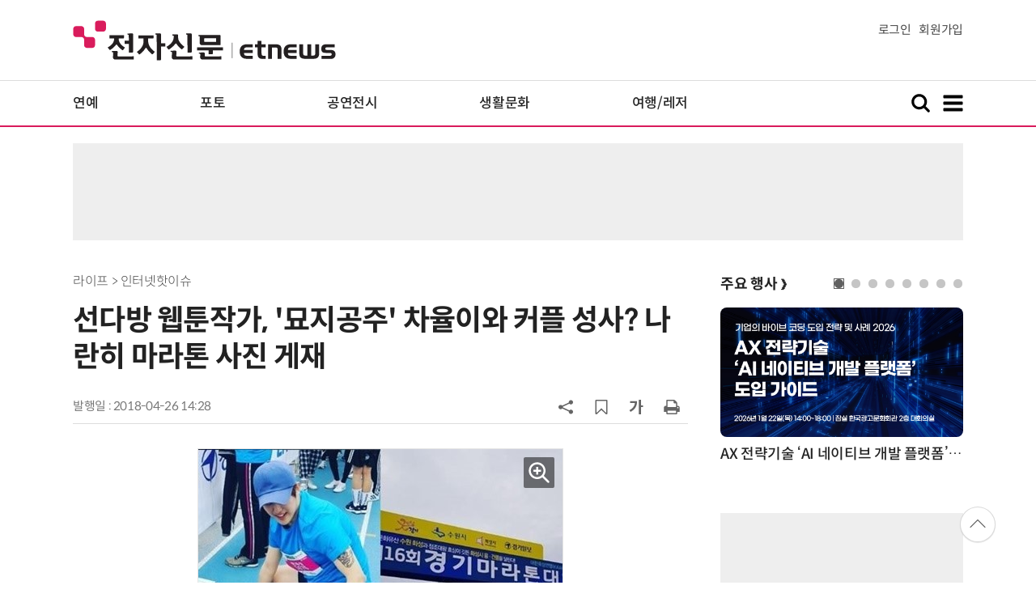

--- FILE ---
content_type: text/html; charset=utf-8
request_url: https://www.google.com/recaptcha/api2/aframe
body_size: 267
content:
<!DOCTYPE HTML><html><head><meta http-equiv="content-type" content="text/html; charset=UTF-8"></head><body><script nonce="h56YTK6gDPoS8GIxFmic3A">/** Anti-fraud and anti-abuse applications only. See google.com/recaptcha */ try{var clients={'sodar':'https://pagead2.googlesyndication.com/pagead/sodar?'};window.addEventListener("message",function(a){try{if(a.source===window.parent){var b=JSON.parse(a.data);var c=clients[b['id']];if(c){var d=document.createElement('img');d.src=c+b['params']+'&rc='+(localStorage.getItem("rc::a")?sessionStorage.getItem("rc::b"):"");window.document.body.appendChild(d);sessionStorage.setItem("rc::e",parseInt(sessionStorage.getItem("rc::e")||0)+1);localStorage.setItem("rc::h",'1768966237924');}}}catch(b){}});window.parent.postMessage("_grecaptcha_ready", "*");}catch(b){}</script></body></html>

--- FILE ---
content_type: text/css
request_url: https://img.etnews.com/2024/etnews/css/view.css?1768966230
body_size: 22117
content:
@charset "utf-8";
header {transition: none;}
.sticky_top {border-bottom:1px solid #aaa;}
header .progress-container {width: 100%; background-color:#fff; height:0;}
header .progress-bar {width: 0%; background-color:#d91b5c; height:4px; transition: width 0.5s ease;}

.nav_article_title {display:none; text-overflow: ellipsis; white-space: nowrap;  overflow: hidden; text-align: center; font-weight:700; margin-top:5px; padding:0 80px;}

.article_header {border-bottom:1px solid #ddd; margin-bottom:30px;}
.article_header .breadcrumb {color:#444; font-size:0.89em; font-weight:300; margin-bottom:15px;}
.article_header .breadcrumb a::before {content:''; margin:0 5px; background:url('https://img.etnews.com/2024/etnews/images/gt_light.svg') no-repeat; display:inline-block; width:8px; height:12px; opacity:.5;}
.article_header .breadcrumb a:hover {text-decoration:none;}
.article_header .breadcrumb a:first-child::before {display:none; }
.article_header .breadcrumb a:last-child {color:#222; font-weight:500;}

.article_header h2 {font-size:2em; font-weight:900; letter-spacing:-0.02em; margin-bottom:20px;}
.article_header .timewrap {font-weight:400; width:100%; display:flex; justify-content: space-between;}
.article_header .timewrap .time {padding:10px 0; font-size:0.83em; color:#777; }
.article_header .timewrap time {margin-right:10px;}
.article_header .timewrap time a > span::before { content:''; display:inline-block; width:15px; height:15px; margin:0 5px 0 10px; background: url('https://img.etnews.com/2024/etnews/images/icon_pdf.png') no-repeat center center; background-size:15px; vertical-align: middle;}

.article_header .acc_nav {position:relative;}
.article_header .acc_nav .acc_nav_btn {cursor:pointer; display:inline-block; padding:10px; line-height:1em;}
.article_header .acc_nav .acc_nav_btn > * {line-height:1em;}
.article_header .acc_nav img {width:20px; opacity:.6; display:inline-block;}
.article_header .acc_nav_btn:hover img {opacity:.7;}
.article_header .acc_nav .bookmark {position:relative; display:inline-block; }
.article_header .acc_nav .bookmark::after {content:url('https://img.etnews.com/2024/etnews/images/bookmark_on.svg'); display:inline-block; width:20px; height:20px; left:0; top:0; position:absolute;}

.article_header .dropdown {display:none; position:absolute; right:0; top:40px; padding:15px 10px 10px; border:1px solid #ddd; background-color: #fff;  box-shadow: 0 5px 10px rgba(0,0,0,0.1);  z-index:2; justify-content: space-between; width:340px; text-align:center;}
.article_header .dropdown strong {font-weight:500; color:#222; font-size:1em; display:block; margin-bottom:2px;}
.article_header .dropdown a {display:inline-block;  font-size:0.83em; color:#444; margin:10px;}
.article_header .dropdown a:hover {text-decoration: none;}
.article_header .dropdown a span {display:inline-block; width:45px; height:45px; padding:12px; border-radius:50px; border:1px solid #aaa; margin-bottom:5px;}
.article_header .dropdown a:hover span {border:1px solid #777;}
.article_header .dropdown a:hover {opacity:.9;}
.article_header .btn_ga + .dropdown {width:240px;}
.article_header .btn_ga + .dropdown span {font-weight:400; line-height:1em;}
.article_header .dropdown .fs_small span {padding:14px 0; font-size:14px;}
.article_header .dropdown .fs_default span {padding:12px 0; font-size:18px;}
.article_header .dropdown .fs_big span {padding:10px 0; font-size:22px;}
.article_header .show {display:block;}

.dropdown .dropdown_close {position:absolute; right:18px; top:18px; width:15px; height:15px; display:inline-block;}
.dropdown .dropdown_close img {width:100%; height:100%; vertical-align:top; opacity:.5;}

article h3 {margin-bottom:40px; border-left: 6px solid #222; padding: 0 14px 2px; line-height:1.6em; text-align: left;}

.article_body {line-height:1.7em;}
.article_body p {margin-bottom:40px;}

.col_left .related_wrap {padding:20px 20px 30px; background:#eee; border-top:1px solid #444; margin-bottom:40px;}
.col_left .related_wrap h3 {margin:0 0 5px; border:0; padding:0;}
.col_left .related_wrap .related li::before { content: '';display: inline-block; width:6px; height:6px;	position: absolute;	left: 0;	top: 4px;	border-left: 2px solid #444;	border-bottom: 2px solid #444;}
.col_left .related_wrap .related li {overflow: hidden; text-overflow: ellipsis; white-space: nowrap; margin-top: 10px; font-weight:400; line-height:1.1em; position: relative; padding-left: 12px;}

.article_image {text-align:center; margin:0 auto 40px;}
.article_image a {display:inline-block; width:auto; height:auto; border:1px solid rgba(0,0,0,0.1); border-radius:0; position:relative;}
.article_image a::before {display:none;}
.article_image a::after {content:url('https://img.etnews.com/2024/etnews/images/expand.svg'); display:inline-block; width:38px; height:38px; background:rgba(0,0,0,0.5); padding:5px; position:absolute; right:10px; top:10px; box-sizing: border-box; border-radius:2px;}
.article_image a:hover::after {background:rgba(0,0,0,0.6);}
.article_image figcaption {margin-top:5px; font-size: 0.833em; color: #777; font-weight: 400; line-height: 1.4em; max-width:700px;}
.article_image img {width:auto; height:auto; max-width:100%;}


.attach {float:right; clear:both; letter-spacing:-0.2px; margin:5px 0 20px 30px; min-width:250px; max-width:350px; border:1px solid #ddd; padding:20px 20px 20px 15px; box-shadow:0 2px 2px rgba(0,0,0,0.05); box-sizing:border-box; border-radius:2px;}
.attach strong {display:block; margin-bottom:5px;}
.attach strong i {margin-right:4px;}
.attach strong i img {width:16px; height:16px; margin-top:-2px;}
.attach > a {display:block; font-size:0.833333em; color:#666; text-overflow: ellipsis; overflow: hidden; white-space: nowrap; line-height:1.6em; position:relative; padding-left:10px; }
.attach > a::before {content:'-'; position:absolute; left:0; margin-right:5px; color:#ddd; font-weight:bold; font-weight:100; }

.hashtag {margin-bottom:40px;}
.hashtag a {display:inline-block; padding:12px 12px 12px 10px; font-size:0.888888em; line-height:1em; border:1px solid #ddd; margin-right:8px; margin-bottom:8px; border-radius:8px;}
.hashtag a::before {content:'#'; margin-right:5px; font-weight:100;}
.hashtag a:hover {text-decoration:none; background-color:#eee;}
.hashtag::after {content:''; display:block; clear:both;}

.reporter_info {border-top:1px solid #777; margin:40px 0;}
.reporter_info li {display:flex; width:100%; column-gap:20px; align-items: center; margin-top:10px; border:1px solid #ddd; border-radius:2px; padding:20px;}
.reporter_info li:first-child {margin-top:0;}
.reporter_info figure {width:60px; height:60px; border-radius:100%; overflow:hidden; display: flex; justify-content: center; align-items:center; position:relative;}
.reporter_info figure img {width:100%; height:auto;}
.reporter_info figure::before {content:''; border:1px solid rgba(0,0,0,0.1); position:absolute; top:0; right:0; bottom:0; left:0; border-radius:100%;}
.reporter_info .text {width: calc(100% - 100px);}
.reporter_info .text  strong {font-weight:500;}
.reporter_info .text  strong a {font-weight:400; font-size:0.83em; color:#666; display:inline-block; margin-left:8px;}
.reporter_info .text  strong .more_gt img {height:10px; margin-top:-3px; margin-left:2px; opacity:.7;}
.reporter_info .text .related {margin-top:6px; font-weight:400; line-height:1.1em; position: relative; padding-left:10px; color:#444; font-size:0.888888em; width:100%; overflow: hidden; text-overflow: ellipsis; white-space: nowrap;}
.reporter_info .text .related::before { content:'-'; display: inline-block; position:absolute; left:0;	top:0; color:#777;}

/* 에디터추가::230411 */
.article_body .article_image_right {margin:0 0 30px 30px; float:right; display:inline-block; width:auto; height:auto; max-width:300px;}
.article_body .article_image_right img {display:inline-block; cursor:pointer; width:auto; height:auto; min-width:100%; max-width:300px;}
.article_body .article_image_right a {width:auto; height:auto; display:inherit;} 
.article_body .article_image_right .caption {max-width:250px; margin:auto; text-align:right; margin-top:5px; font-size: 0.833em; color: #777; font-weight: 400; line-height: 1.4em;}
.article_body .article_image_left {margin:0 30px 30px 0; float:left; display:inline-block; width:auto; height:auto; max-width:300px;}
.article_body .article_image_left img {display:inline-block; cursor:pointer; width:auto; height:auto; min-width:100%; max-width:300px;}
.article_body .article_image_left .caption {max-width:250px; margin:auto; text-align:left; margin-top:5px; font-size: 0.833em; color: #777; font-weight: 400; line-height: 1.4em;}
.article_body .article_image_left a {width:auto; height:auto; display:inherit;}

.article_body .caption {font-size:.9em; color:#666; margin:0 auto 20px; text-align:center;}
.article_body .editor_mid_tit {font-weight:500; padding:12px 0; border-top:3px solid #00a0e9; border-bottom:1px solid #ccc; line-height:1.7em; margin:0 0 30px;}
.article_body .video_summury {display:block; width:95%; font-size:0.9em; line-height:1.4em; letter-spacing:-0.04em; font-weight:400; text-align:center; margin:-10px auto 0; color:#666;}
.article_body .editor_openlink {border:1px solid rgba(0,0,0,0.1); box-shadow:0 1px 2px 0 rgba(0,0,0,.05); margin-bottom:40px;}
.article_body .editor_openlink a {display:flex;}
.article_body .editor_openlink figure {display:flex; flex-direction:column; justify-content:center; width:100px; height:100px; background:#eee; overflow:hidden;}
.article_body .editor_openlink figure img {width:100%; height:auto; min-height:100px;}
.article_body .editor_openlink .text { display: flex; width: calc(100% - 120px); height:100px; flex-direction: column; padding:15px 0; font-size:.9em; padding-left:20px;}
.article_body .editor_openlink .text  p {margin-bottom:5px; line-height:1.4em; text-align:left;}
.article_body .editor_openlink .text .title {font-weight:500; color:#222; overflow: hidden; text-overflow: ellipsis; white-space: nowrap;}
.article_body .editor_openlink .text .caption {font-size:.9em; color:#444; overflow: hidden; text-overflow: ellipsis; white-space: nowrap; text-align:left; margin:0;}
.article_body .editor_openlink .text .link {font-size:.8em; color:#00A0E9; margin-bottom:0;}
.article_body .editor_quotation {position:relative; color:#444; margin:40px auto; text-align:center; padding:50px 0 60px;}
.article_body .editor_quotation blockquote {line-height:1.4em;}
.article_body .editor_quotation cite {font-size:.85em; font-family:inherit; color:#777; font-weight:200;}
.article_body .editor_quotation::before {content:"\00275D"; position:absolute; left:50%; top:5px; margin-left:-12px; line-height:1em; color:#aaa; font-size:50px;}
.article_body .editor_quotation::after {content:"\00275E"; position:absolute; left:50%; bottom:0; margin-left:-12px;  line-height:1em; color:#aaa; font-size:50px;}
.article_body .editor_line_solid {border:1px solid #222; margin:20px auto;}
.article_body .editor_line_dashed {border-top:2px dashed #222; margin:20px auto;}
.article_body .editor_line_dotted {border-top:2px dotted #222; margin:20px auto;}
.article_body .editor_line_double {height:4px; border-top:1px solid #222; border-bottom:1px solid #222; margin:20px auto;}
.article_body .iframe-container { position: relative; width: 100%; height: 0; padding-bottom: 56.25%; overflow: hidden; margin:0 auto 40px;}
.article_body .iframe-container iframe, .article_body .iframe-container object, .article_body .iframe-container embed { position: absolute; top: 0; left: 0; width: 100%; height: 100%;}
.article_body .iframe-container + .caption {margin-top:-15px;}
.article_body .editor_sns {margin:0 auto 20px; text-align:center;}
.article_body .editor_textbox_gray {margin-bottom:40px; padding:25px; border:1px solid #ddd; background-color:#f5f5f5;}
.article_body .editor_textbox_blue {margin-bottom:40px; padding:25px; border:1px solid #d3d9ff; background-color:#f3f4fd;}
.article_body .editor_textbox_green {margin-bottom:40px; padding:25px; border:1px solid #d3ecc5; background-color:#f1f9ed;}
.article_body .editor_textbox_yellow {margin-bottom:40px; padding:25px; border:1px solid #fcf0c5; background-color:#fefaed;}
.article_body .editor_textbox_red {margin-bottom:40px; padding:25px; border:1px solid #f8dfd8; background-color:#fdf5f3;}
.article_body .editor_ul { margin: 0 0 40px; padding: 0 25px;}
.article_body .editor_ul li {list-style: disc; line-height:1.4em; margin-bottom:5px;}
.article_body .editor_ol { margin: 0 0 40px; padding: 0 25px;}
.article_body .editor_ol li {list-style: decimal; line-height:1.4em; margin-bottom:5px;}

.video-container { position: relative; width:100%; height: 0; padding-bottom: 56.25%; overflow: hidden; margin:0 auto 40px;}
.video-container iframe, .video-container object, .video-container embed { position: absolute; top: 0; left: 0; width: 100%; height: 100%;}
.article_body hr {display:block;}
/*220225_라씨로*/
.rassiro_wrap { padding-top:20px; margin-bottom:40px; border-top:1px solid #222; }
.rassiro_wrap .section_title {position:relative; font-size: 1em; line-height: 1em; margin-bottom: 20px; padding: 0;}
.rassiro_wrap .tabmenu {position:relative; margin-top:10px; height:280px;}
.rassiro_wrap .tabmenu ul > li { display:inline-block; width:50%; float:left; text-align:center; line-height:40px;}
.rassiro_wrap .tabmenu label{ display:block; width:100%; padding:12px 0; line-height:1em; letter-spacing:-0.05em; border:1px solid #ddd; color:#777; cursor:pointer; background:#eee;}
.rassiro_wrap .tabmenu input{display:none;}
.rassiro_wrap .tab_con { display:none; text-align:left; position:absolute; left:0; right:0; top:45px; box-sizing: border-box; background:#fff;}
.rassiro_wrap .tab_con table {width:100%; border-collapse:collapse; border-collapse:collapse; table-layout: fixed;}
.rassiro_wrap .tab_con td {line-height:1em; padding:14px 0; font-size:0.833333em; letter-spacing:-0.05em; border-bottom:1px solid #eee; font-weight:400;}
.rassiro_wrap .tab_con td:first-child {width:20px; font-weight:300; color:#777; font-style: italic;}
.rassiro_wrap .tab_con td:nth-child(2) {font-weight:500; color:#000; }
.rassiro_wrap .tab_con td:nth-child(2) a {display:block; font-size:16px; line-height:1em; overflow: hidden; white-space: nowrap; text-overflow: ellipsis; }
.rassiro_wrap .tab_con td:nth-child(3) {width:80px; text-align:right; color:#777;}
.rassiro_wrap .tab_con td:last-child {width:70px; text-align:right; color:#d02d32;}
.rassiro_wrap .tabmenu input:checked ~ label{ color:#000; font-weight:500; border:1px solid #444; box-shadow:0 2px 5px rgba(0,0,0,0.2); background:#fff;}
.rassiro_wrap .tabmenu input:checked ~ .tab_con{ display:block;}
.rassiro_wrap .order {position:absolute; right:0; bottom:0; display:inline-block; color:#fff; font-size:15px; font-weight:400; line-height:1em; letter-spacing:-0.1em; }
.rassiro_wrap .buy {display:inline-block; color:#d02d32;}
.rassiro_wrap .sell {display:inline-block; color:#1c67d1; margin-left:5px;}
.rassiro_wrap .btn_wrap {text-align:center; margin-top:10px;}
.rassiro_wrap .btn_wrap a {display:block; padding: 12px 12px 12px 10px; font-size: 0.888888em; line-height: 1em; background-color: #eee; border: 1px solid #ddd; margin-right: 5px; color:#444;}
.rassiro_wrap .btn_wrap a:hover {text-decoration:none; background-color:#ddd;}
.rassiro_wrap .period {font-size:0.833333em; font-weight:300; line-height:1em; text-align:right; letter-spacing: -0.05em; color:#777; margin-top:0;}


/* 광고 */
.ad_thumbtext {margin:20px 0 40px; border:1px solid rgba(0,0,0,0.2); padding:20px;}
.ad_thumbtext a:hover {text-decoration:none;}
.ad_thumbtext .thumb {float:left; width:200px; height:140px; overflow:hidden; margin-right:20px; border:1px solid rgba(0,0,0,0.1);}
.ad_thumbtext .thumb img {width:100%; height:auto;}
.ad_thumbtext .text { letter-spacing:-0.02em; font-size:15px; padding:15px 0; color:#222;}
.ad_thumbtext .text strong {display:block; font-size:19px; margin-bottom:5px; word-break: keep-all; line-height:1.4em; font-weight:600; color:#000;}
.ad_thumbtext .text .more {color:cornflowerblue; margin-top:15px;}
.ad_thumbtext a:hover .more {text-decoration: underline; text-decoration-color:cornflowerblue;}

.article_body .ad_newsroom {width:100%; overflow: hidden; margin:0 0 40px; padding:20px; border:1px solid #ddd; display:flex; column-gap:20px; align-items: center;}
.article_body .ad_newsroom .thumb {float: inherit; width: auto; height: auto; overflow: initial; margin: 0; border: none;}
.article_body .ad_newsroom .thumb a {display: flex; justify-content: center; overflow: hidden; width:200px; height:112px; position:relative;}
.article_body .ad_newsroom .thumb a::before {content:''; border:1px solid rgba(0,0,0,0.1); position:absolute; left:0; top:0; right:0; bottom:0;}
.article_body .ad_newsroom .thumb img {width:fit-content; height:100%;}
.article_body .ad_newsroom .text {width:calc(100% - 200px); padding:0; font-size:inherit;}
.article_body .ad_newsroom .text strong {line-height: 1.4em; display: -webkit-box; -webkit-box-orient: vertical; -webkit-line-clamp:3; overflow: hidden; text-overflow: ellipsis; font-size:inherit; color:#222;}
.article_body .ad_newsroom .text .more {font-size:0.888888em; color:#00A0E9; margin:0; padding:0;}

.ad_text {width:100%; height: auto; font-size: 0.95em; border-top:2px solid #222; margin-bottom:40px;}
.ad_text li {text-overflow: ellipsis; overflow: hidden; white-space: nowrap; font-weight:400; letter-spacing:-0.03em; padding:12px 0; border-bottom:1px solid #eee; }

.ad_300x250 {display:inline-block; width:300px; height:250px; border:none; margin-bottom:40px; background-color:#eee;}
.ad_300x600 {display:inline-block; width:300px; height:600px; border:none; margin-bottom:40px; background-color:#eee;}
.aside_wrap .ad_300x250 {border:none; padding:0;}
.aside_wrap .ad_300x600 {border:none; padding:0;}
.col_left .ad_300x250 {margin:0 38px 40px;}
.ad_728x90 {margin:20px auto 0;}

main .wrap {position:relative;}
.ad_160x600_l {position: absolute; width:160px; height:600px; background: #eee; left: -200px;}
.ad_160x600_r {position: absolute; width:160px; height:600px; background: #eee; right: -200px;}

/* 용어 */
.a_ict_word { position:relative;}
.a_ict_word a:hover {text-decoration:none;}
.a_ict_word .ict_word { color:#222; z-index:90; box-shadow:inset 0 -5px 0 rgba(243,247,88,1);}
.a_ict_word .ict_word:hover {text-decoration:none; box-shadow:inset 0 -20px 0 rgba(243,247,88,1);}
.ict_word_box { display:block; width:250px; padding:20px 20px 30px 20px; border:1px solid rgba(0,0,0,0.2); background-color:#fff; box-shadow:2px 2px 3px rgba(0,0,0,0.05); border-radius:10px; font-size:0.888888em;}
.ict_word_box strong { display:block; color:#222; line-height:1.2;}
.ict_word_box span { display:block; margin:5px 0 0 0; padding:0; font-size:0.9em; line-height:1.2;color:#0f0f32; }
.ict_word_box span.ict_word_btn { position:absolute; right:7px; bottom:7px; font-size:0.75em; color:#5a5a5a;}
.ict_word_box_left { display:block; position:absolute; top:20px; left:0; z-index:100;  }
.ict_word_box_right { display:block; position:absolute; top:20px; right:0; z-index:100;  }
.layer_colsed { width:20px; height:20px;z-index:10; position:absolute; right:0; top:5px; background:transparent url('https://img.etnews.com/2013/ICT/layer_colsed.jpg') no-repeat left top; font-size:0; color:#fff;}

.view_img_link img {max-width:100%;}

/* AI스튜디오 기사면 상단 배너::250627*/
.bnr_view {margin-bottom:30px;}
.bnr_view img {width:100%;}

/*씽크풀기사 :: 250808 */
.article_body.thinkpool p * {font-family:inherit !important; font-size:inherit !important; text-align: inherit;}
.article_body.thinkpool p img {max-width:100%;}

article + #newsroom_etview_promotion .ad_newsroom {width:100%; overflow: hidden; margin:0 0 40px; padding:20px; border:1px solid #ddd; display:flex; column-gap:20px; align-items: center;}
article + #newsroom_etview_promotion .ad_newsroom .thumb {float: inherit; width: auto; height: auto; overflow: initial; margin: 0; border: none;}
article + #newsroom_etview_promotion .ad_newsroom .thumb a {display: flex; justify-content: center; overflow: hidden; width:200px; height:112px; position:relative;}
article + #newsroom_etview_promotion .ad_newsroom .thumb a::before {content:''; border:1px solid rgba(0,0,0,0.1); position:absolute; left:0; top:0; right:0; bottom:0;}
article + #newsroom_etview_promotion .ad_newsroom .thumb img {width:fit-content; height:100%;}
article + #newsroom_etview_promotion .ad_newsroom .text {width:calc(100% - 200px); padding:0; font-size:inherit;}
article + #newsroom_etview_promotion .ad_newsroom .text strong {line-height: 1.4em; display: -webkit-box; -webkit-box-orient: vertical; -webkit-line-clamp:3; overflow: hidden; text-overflow: ellipsis; font-size:inherit; color:#222;}
article + #newsroom_etview_promotion .ad_newsroom .text .more {font-size:0.888888em; color:#00A0E9; margin:0; padding:0;}

@media screen and (max-width: 1160px) {
  main {padding-left:0; padding-right:0;}
  .article_header {padding-left:30px; padding-right:30px;}
  .article_body p {padding:0 30px;}
  article h3, .hashtag, .related_wrap, .reporter_info {margin-left:30px; }
  .article_body .editor_mid_tit {margin-left:30px; margin-right:30px;}
  
}

@media print {
header, footer, .sticky_top, .ad_article_top_full, .aside_wrap , .col_left .ad_300x250, .ad_newsroom, .acc_nav, .ad_728x90
{display:none !important;}
.col_left {width:99%;}
.col_left::after {content:'Copyright © Electronic Times Internet. All Rights Reserved.'; display:block; text-align:center; font-size:0.888888em; letter-spacing:-0.05em; margin-top:40px; }
.col_left::before {content:url('https://img.etnews.com/2024/etnews/images/logo_etnews.svg'); width:300px; display:block; margin:20px 0 40px;}
.article_image a::after {display:none;}
.col_left .related_wrap, .ad_text {display:none;}
div[id^="dable"] {display:none;}
}

--- FILE ---
content_type: application/x-javascript
request_url: https://yellow.contentsfeed.com/RealMedia/ads/adstream_jx.ads/etnews.com/detail@x61
body_size: 464
content:
document.write ('<a href="http://yellow.contentsfeed.com/RealMedia/ads/click_lx.ads/etnews.com/detail/L17/1901960256/x61/etnews/conf_aifigma_260128/conf_aifigma_260128_detail_byline_down.html/4e412f79576d6c7753466b414462454b" target="_blank">기획서 따로, 디자인 따로?, "이제 AI와 피그마로 기획이 곧 디자인이 됩니다!" (1/28)</a>');


--- FILE ---
content_type: application/x-javascript
request_url: https://yellow.contentsfeed.com/RealMedia/ads/adstream_jx.ads/etnews.com/detail@x60
body_size: 555
content:
document.write ('<a href="http://yellow.contentsfeed.com/RealMedia/ads/click_lx.ads/etnews.com/detail/L17/975118657/x60/etnews/conf_n8n_260203/conf_n8n_260203_detail_byline_up.html/4e412f79576d6c7753466b414455596f" target="_blank">');
document.write ("'");
document.write ('n8n');
document.write ("'");
document.write (', 나의 첫 번째 AI 자동화 파트너 - 칼퇴 가능한 노코드 업무 자동화 실전 워크숍 2월 3일 개최</a>');
